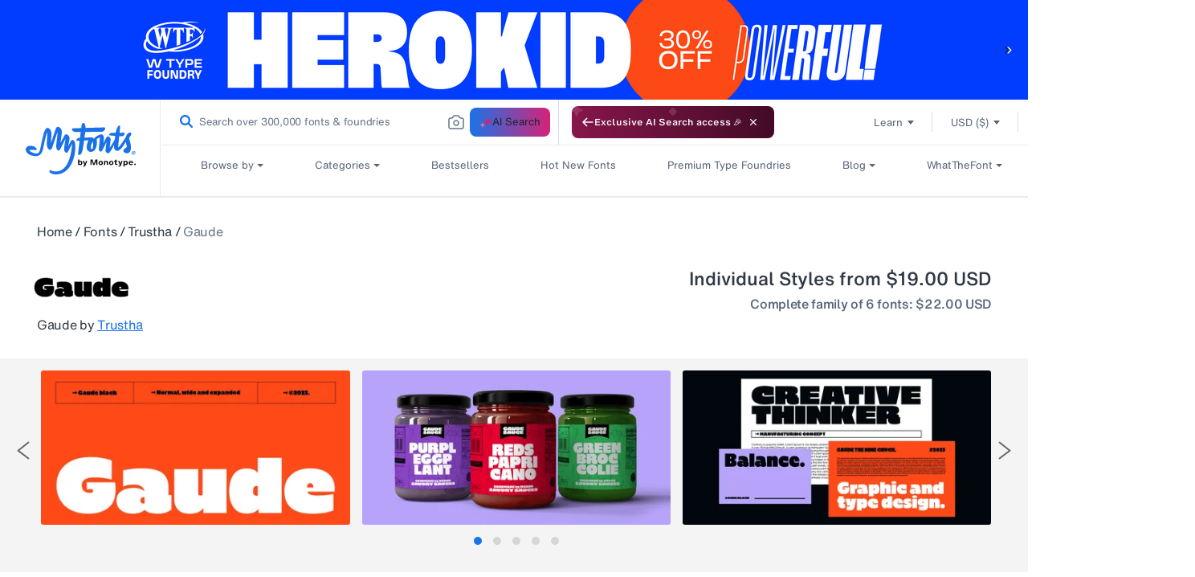

--- FILE ---
content_type: text/javascript
request_url: https://www.myfonts.com/cdn/shop/t/292/assets/newsletter.js?v=96894709017408255821767848514
body_size: 18882
content:
(()=>{"use strict";var t={79306:(t,r,e)=>{var n=e(94901),o=e(16823),i=TypeError;t.exports=function(t){if(n(t))return t;throw new i(o(t)+" is not a function")}},35548:(t,r,e)=>{var n=e(33517),o=e(16823),i=TypeError;t.exports=function(t){if(n(t))return t;throw new i(o(t)+" is not a constructor")}},73506:(t,r,e)=>{var n=e(13925),o=String,i=TypeError;t.exports=function(t){if(n(t))return t;throw new i("Can't set "+o(t)+" as a prototype")}},6469:(t,r,e)=>{var n=e(78227),o=e(2360),i=e(24913).f,a=n("unscopables"),u=Array.prototype;void 0===u[a]&&i(u,a,{configurable:!0,value:o(null)}),t.exports=function(t){u[a][t]=!0}},57829:(t,r,e)=>{var n=e(68183).charAt;t.exports=function(t,r,e){return r+(e?n(t,r).length:1)}},90679:(t,r,e)=>{var n=e(1625),o=TypeError;t.exports=function(t,r){if(n(r,t))return t;throw new o("Incorrect invocation")}},28551:(t,r,e)=>{var n=e(20034),o=String,i=TypeError;t.exports=function(t){if(n(t))return t;throw new i(o(t)+" is not an object")}},19617:(t,r,e)=>{var n=e(25397),o=e(35610),i=e(26198),a=function(t){return function(r,e,a){var u=n(r),c=i(u);if(0===c)return!t&&-1;var s,f=o(a,c);if(t&&e!=e){for(;c>f;)if((s=u[f++])!=s)return!0}else for(;c>f;f++)if((t||f in u)&&u[f]===e)return t||f||0;return!t&&-1}};t.exports={includes:a(!0),indexOf:a(!1)}},59213:(t,r,e)=>{var n=e(76080),o=e(79504),i=e(47055),a=e(48981),u=e(26198),c=e(1469),s=o([].push),f=function(t){var r=1===t,e=2===t,o=3===t,f=4===t,l=6===t,p=7===t,v=5===t||l;return function(y,d,h,g){for(var b,m,x=a(y),w=i(x),S=u(w),O=n(d,h),j=0,E=g||c,T=r?E(y,S):e||p?E(y,0):void 0;S>j;j++)if((v||j in w)&&(m=O(b=w[j],j,x),t))if(r)T[j]=m;else if(m)switch(t){case 3:return!0;case 5:return b;case 6:return j;case 2:s(T,b)}else switch(t){case 4:return!1;case 7:s(T,b)}return l?-1:o||f?f:T}};t.exports={forEach:f(0),map:f(1),filter:f(2),some:f(3),every:f(4),find:f(5),findIndex:f(6),filterReject:f(7)}},67680:(t,r,e)=>{var n=e(79504);t.exports=n([].slice)},87433:(t,r,e)=>{var n=e(34376),o=e(33517),i=e(20034),a=e(78227)("species"),u=Array;t.exports=function(t){var r;return n(t)&&(r=t.constructor,(o(r)&&(r===u||n(r.prototype))||i(r)&&null===(r=r[a]))&&(r=void 0)),void 0===r?u:r}},1469:(t,r,e)=>{var n=e(87433);t.exports=function(t,r){return new(n(t))(0===r?0:r)}},84428:(t,r,e)=>{var n=e(78227)("iterator"),o=!1;try{var i=0,a={next:function(){return{done:!!i++}},return:function(){o=!0}};a[n]=function(){return this},Array.from(a,(function(){throw 2}))}catch(t){}t.exports=function(t,r){try{if(!r&&!o)return!1}catch(t){return!1}var e=!1;try{var i={};i[n]=function(){return{next:function(){return{done:e=!0}}}},t(i)}catch(t){}return e}},22195:(t,r,e)=>{var n=e(79504),o=n({}.toString),i=n("".slice);t.exports=function(t){return i(o(t),8,-1)}},36955:(t,r,e)=>{var n=e(92140),o=e(94901),i=e(22195),a=e(78227)("toStringTag"),u=Object,c="Arguments"===i(function(){return arguments}());t.exports=n?i:function(t){var r,e,n;return void 0===t?"Undefined":null===t?"Null":"string"==typeof(e=function(t,r){try{return t[r]}catch(t){}}(r=u(t),a))?e:c?i(r):"Object"===(n=i(r))&&o(r.callee)?"Arguments":n}},77740:(t,r,e)=>{var n=e(39297),o=e(35031),i=e(77347),a=e(24913);t.exports=function(t,r,e){for(var u=o(r),c=a.f,s=i.f,f=0;f<u.length;f++){var l=u[f];n(t,l)||e&&n(e,l)||c(t,l,s(r,l))}}},12211:(t,r,e)=>{var n=e(79039);t.exports=!n((function(){function t(){}return t.prototype.constructor=null,Object.getPrototypeOf(new t)!==t.prototype}))},62529:t=>{t.exports=function(t,r){return{value:t,done:r}}},66699:(t,r,e)=>{var n=e(43724),o=e(24913),i=e(6980);t.exports=n?function(t,r,e){return o.f(t,r,i(1,e))}:function(t,r,e){return t[r]=e,t}},6980:t=>{t.exports=function(t,r){return{enumerable:!(1&t),configurable:!(2&t),writable:!(4&t),value:r}}},62106:(t,r,e)=>{var n=e(50283),o=e(24913);t.exports=function(t,r,e){return e.get&&n(e.get,r,{getter:!0}),e.set&&n(e.set,r,{setter:!0}),o.f(t,r,e)}},36840:(t,r,e)=>{var n=e(94901),o=e(24913),i=e(50283),a=e(39433);t.exports=function(t,r,e,u){u||(u={});var c=u.enumerable,s=void 0!==u.name?u.name:r;if(n(e)&&i(e,s,u),u.global)c?t[r]=e:a(r,e);else{try{u.unsafe?t[r]&&(c=!0):delete t[r]}catch(t){}c?t[r]=e:o.f(t,r,{value:e,enumerable:!1,configurable:!u.nonConfigurable,writable:!u.nonWritable})}return t}},39433:(t,r,e)=>{var n=e(44576),o=Object.defineProperty;t.exports=function(t,r){try{o(n,t,{value:r,configurable:!0,writable:!0})}catch(e){n[t]=r}return r}},43724:(t,r,e)=>{var n=e(79039);t.exports=!n((function(){return 7!==Object.defineProperty({},1,{get:function(){return 7}})[1]}))},4055:(t,r,e)=>{var n=e(44576),o=e(20034),i=n.document,a=o(i)&&o(i.createElement);t.exports=function(t){return a?i.createElement(t):{}}},67400:t=>{t.exports={CSSRuleList:0,CSSStyleDeclaration:0,CSSValueList:0,ClientRectList:0,DOMRectList:0,DOMStringList:0,DOMTokenList:1,DataTransferItemList:0,FileList:0,HTMLAllCollection:0,HTMLCollection:0,HTMLFormElement:0,HTMLSelectElement:0,MediaList:0,MimeTypeArray:0,NamedNodeMap:0,NodeList:1,PaintRequestList:0,Plugin:0,PluginArray:0,SVGLengthList:0,SVGNumberList:0,SVGPathSegList:0,SVGPointList:0,SVGStringList:0,SVGTransformList:0,SourceBufferList:0,StyleSheetList:0,TextTrackCueList:0,TextTrackList:0,TouchList:0}},79296:(t,r,e)=>{var n=e(4055)("span").classList,o=n&&n.constructor&&n.constructor.prototype;t.exports=o===Object.prototype?void 0:o},88727:t=>{t.exports=["constructor","hasOwnProperty","isPrototypeOf","propertyIsEnumerable","toLocaleString","toString","valueOf"]},44265:(t,r,e)=>{var n=e(82839);t.exports=/ipad|iphone|ipod/i.test(n)&&"undefined"!=typeof Pebble},89544:(t,r,e)=>{var n=e(82839);t.exports=/(?:ipad|iphone|ipod).*applewebkit/i.test(n)},16193:(t,r,e)=>{var n=e(84215);t.exports="NODE"===n},7860:(t,r,e)=>{var n=e(82839);t.exports=/web0s(?!.*chrome)/i.test(n)},82839:(t,r,e)=>{var n=e(44576).navigator,o=n&&n.userAgent;t.exports=o?String(o):""},39519:(t,r,e)=>{var n,o,i=e(44576),a=e(82839),u=i.process,c=i.Deno,s=u&&u.versions||c&&c.version,f=s&&s.v8;f&&(o=(n=f.split("."))[0]>0&&n[0]<4?1:+(n[0]+n[1])),!o&&a&&(!(n=a.match(/Edge\/(\d+)/))||n[1]>=74)&&(n=a.match(/Chrome\/(\d+)/))&&(o=+n[1]),t.exports=o},84215:(t,r,e)=>{var n=e(44576),o=e(82839),i=e(22195),a=function(t){return o.slice(0,t.length)===t};t.exports=a("Bun/")?"BUN":a("Cloudflare-Workers")?"CLOUDFLARE":a("Deno/")?"DENO":a("Node.js/")?"NODE":n.Bun&&"string"==typeof Bun.version?"BUN":n.Deno&&"object"==typeof Deno.version?"DENO":"process"===i(n.process)?"NODE":n.window&&n.document?"BROWSER":"REST"},46518:(t,r,e)=>{var n=e(44576),o=e(77347).f,i=e(66699),a=e(36840),u=e(39433),c=e(77740),s=e(92796);t.exports=function(t,r){var e,f,l,p,v,y=t.target,d=t.global,h=t.stat;if(e=d?n:h?n[y]||u(y,{}):n[y]&&n[y].prototype)for(f in r){if(p=r[f],l=t.dontCallGetSet?(v=o(e,f))&&v.value:e[f],!s(d?f:y+(h?".":"#")+f,t.forced)&&void 0!==l){if(typeof p==typeof l)continue;c(p,l)}(t.sham||l&&l.sham)&&i(p,"sham",!0),a(e,f,p,t)}}},79039:t=>{t.exports=function(t){try{return!!t()}catch(t){return!0}}},89228:(t,r,e)=>{e(27495);var n=e(69565),o=e(36840),i=e(57323),a=e(79039),u=e(78227),c=e(66699),s=u("species"),f=RegExp.prototype;t.exports=function(t,r,e,l){var p=u(t),v=!a((function(){var r={};return r[p]=function(){return 7},7!==""[t](r)})),y=v&&!a((function(){var r=!1,e=/a/;return"split"===t&&((e={}).constructor={},e.constructor[s]=function(){return e},e.flags="",e[p]=/./[p]),e.exec=function(){return r=!0,null},e[p](""),!r}));if(!v||!y||e){var d=/./[p],h=r(p,""[t],(function(t,r,e,o,a){var u=r.exec;return u===i||u===f.exec?v&&!a?{done:!0,value:n(d,r,e,o)}:{done:!0,value:n(t,e,r,o)}:{done:!1}}));o(String.prototype,t,h[0]),o(f,p,h[1])}l&&c(f[p],"sham",!0)}},18745:(t,r,e)=>{var n=e(40616),o=Function.prototype,i=o.apply,a=o.call;t.exports="object"==typeof Reflect&&Reflect.apply||(n?a.bind(i):function(){return a.apply(i,arguments)})},76080:(t,r,e)=>{var n=e(27476),o=e(79306),i=e(40616),a=n(n.bind);t.exports=function(t,r){return o(t),void 0===r?t:i?a(t,r):function(){return t.apply(r,arguments)}}},40616:(t,r,e)=>{var n=e(79039);t.exports=!n((function(){var t=function(){}.bind();return"function"!=typeof t||t.hasOwnProperty("prototype")}))},30566:(t,r,e)=>{var n=e(79504),o=e(79306),i=e(20034),a=e(39297),u=e(67680),c=e(40616),s=Function,f=n([].concat),l=n([].join),p={};t.exports=c?s.bind:function(t){var r=o(this),e=r.prototype,n=u(arguments,1),c=function(){var e=f(n,u(arguments));return this instanceof c?function(t,r,e){if(!a(p,r)){for(var n=[],o=0;o<r;o++)n[o]="a["+o+"]";p[r]=s("C,a","return new C("+l(n,",")+")")}return p[r](t,e)}(r,e.length,e):r.apply(t,e)};return i(e)&&(c.prototype=e),c}},69565:(t,r,e)=>{var n=e(40616),o=Function.prototype.call;t.exports=n?o.bind(o):function(){return o.apply(o,arguments)}},10350:(t,r,e)=>{var n=e(43724),o=e(39297),i=Function.prototype,a=n&&Object.getOwnPropertyDescriptor,u=o(i,"name"),c=u&&"something"===function(){}.name,s=u&&(!n||n&&a(i,"name").configurable);t.exports={EXISTS:u,PROPER:c,CONFIGURABLE:s}},46706:(t,r,e)=>{var n=e(79504),o=e(79306);t.exports=function(t,r,e){try{return n(o(Object.getOwnPropertyDescriptor(t,r)[e]))}catch(t){}}},27476:(t,r,e)=>{var n=e(22195),o=e(79504);t.exports=function(t){if("Function"===n(t))return o(t)}},79504:(t,r,e)=>{var n=e(40616),o=Function.prototype,i=o.call,a=n&&o.bind.bind(i,i);t.exports=n?a:function(t){return function(){return i.apply(t,arguments)}}},97751:(t,r,e)=>{var n=e(44576),o=e(94901);t.exports=function(t,r){return arguments.length<2?(e=n[t],o(e)?e:void 0):n[t]&&n[t][r];var e}},50851:(t,r,e)=>{var n=e(36955),o=e(55966),i=e(64117),a=e(26269),u=e(78227)("iterator");t.exports=function(t){if(!i(t))return o(t,u)||o(t,"@@iterator")||a[n(t)]}},70081:(t,r,e)=>{var n=e(69565),o=e(79306),i=e(28551),a=e(16823),u=e(50851),c=TypeError;t.exports=function(t,r){var e=arguments.length<2?u(t):r;if(o(e))return i(n(e,t));throw new c(a(t)+" is not iterable")}},66933:(t,r,e)=>{var n=e(79504),o=e(34376),i=e(94901),a=e(22195),u=e(655),c=n([].push);t.exports=function(t){if(i(t))return t;if(o(t)){for(var r=t.length,e=[],n=0;n<r;n++){var s=t[n];"string"==typeof s?c(e,s):"number"!=typeof s&&"Number"!==a(s)&&"String"!==a(s)||c(e,u(s))}var f=e.length,l=!0;return function(t,r){if(l)return l=!1,r;if(o(this))return r;for(var n=0;n<f;n++)if(e[n]===t)return r}}}},55966:(t,r,e)=>{var n=e(79306),o=e(64117);t.exports=function(t,r){var e=t[r];return o(e)?void 0:n(e)}},44576:function(t,r,e){var n=function(t){return t&&t.Math===Math&&t};t.exports=n("object"==typeof globalThis&&globalThis)||n("object"==typeof window&&window)||n("object"==typeof self&&self)||n("object"==typeof e.g&&e.g)||n("object"==typeof this&&this)||function(){return this}()||Function("return this")()},39297:(t,r,e)=>{var n=e(79504),o=e(48981),i=n({}.hasOwnProperty);t.exports=Object.hasOwn||function(t,r){return i(o(t),r)}},30421:t=>{t.exports={}},90757:t=>{t.exports=function(t,r){}},20397:(t,r,e)=>{var n=e(97751);t.exports=n("document","documentElement")},35917:(t,r,e)=>{var n=e(43724),o=e(79039),i=e(4055);t.exports=!n&&!o((function(){return 7!==Object.defineProperty(i("div"),"a",{get:function(){return 7}}).a}))},47055:(t,r,e)=>{var n=e(79504),o=e(79039),i=e(22195),a=Object,u=n("".split);t.exports=o((function(){return!a("z").propertyIsEnumerable(0)}))?function(t){return"String"===i(t)?u(t,""):a(t)}:a},33706:(t,r,e)=>{var n=e(79504),o=e(94901),i=e(77629),a=n(Function.toString);o(i.inspectSource)||(i.inspectSource=function(t){return a(t)}),t.exports=i.inspectSource},91181:(t,r,e)=>{var n,o,i,a=e(58622),u=e(44576),c=e(20034),s=e(66699),f=e(39297),l=e(77629),p=e(66119),v=e(30421),y="Object already initialized",d=u.TypeError,h=u.WeakMap;if(a||l.state){var g=l.state||(l.state=new h);g.get=g.get,g.has=g.has,g.set=g.set,n=function(t,r){if(g.has(t))throw new d(y);return r.facade=t,g.set(t,r),r},o=function(t){return g.get(t)||{}},i=function(t){return g.has(t)}}else{var b=p("state");v[b]=!0,n=function(t,r){if(f(t,b))throw new d(y);return r.facade=t,s(t,b,r),r},o=function(t){return f(t,b)?t[b]:{}},i=function(t){return f(t,b)}}t.exports={set:n,get:o,has:i,enforce:function(t){return i(t)?o(t):n(t,{})},getterFor:function(t){return function(r){var e;if(!c(r)||(e=o(r)).type!==t)throw new d("Incompatible receiver, "+t+" required");return e}}}},44209:(t,r,e)=>{var n=e(78227),o=e(26269),i=n("iterator"),a=Array.prototype;t.exports=function(t){return void 0!==t&&(o.Array===t||a[i]===t)}},34376:(t,r,e)=>{var n=e(22195);t.exports=Array.isArray||function(t){return"Array"===n(t)}},94901:t=>{var r="object"==typeof document&&document.all;t.exports=void 0===r&&void 0!==r?function(t){return"function"==typeof t||t===r}:function(t){return"function"==typeof t}},33517:(t,r,e)=>{var n=e(79504),o=e(79039),i=e(94901),a=e(36955),u=e(97751),c=e(33706),s=function(){},f=u("Reflect","construct"),l=/^\s*(?:class|function)\b/,p=n(l.exec),v=!l.test(s),y=function(t){if(!i(t))return!1;try{return f(s,[],t),!0}catch(t){return!1}},d=function(t){if(!i(t))return!1;switch(a(t)){case"AsyncFunction":case"GeneratorFunction":case"AsyncGeneratorFunction":return!1}try{return v||!!p(l,c(t))}catch(t){return!0}};d.sham=!0,t.exports=!f||o((function(){var t;return y(y.call)||!y(Object)||!y((function(){t=!0}))||t}))?d:y},92796:(t,r,e)=>{var n=e(79039),o=e(94901),i=/#|\.prototype\./,a=function(t,r){var e=c[u(t)];return e===f||e!==s&&(o(r)?n(r):!!r)},u=a.normalize=function(t){return String(t).replace(i,".").toLowerCase()},c=a.data={},s=a.NATIVE="N",f=a.POLYFILL="P";t.exports=a},64117:t=>{t.exports=function(t){return null==t}},20034:(t,r,e)=>{var n=e(94901);t.exports=function(t){return"object"==typeof t?null!==t:n(t)}},13925:(t,r,e)=>{var n=e(20034);t.exports=function(t){return n(t)||null===t}},96395:t=>{t.exports=!1},10757:(t,r,e)=>{var n=e(97751),o=e(94901),i=e(1625),a=e(7040),u=Object;t.exports=a?function(t){return"symbol"==typeof t}:function(t){var r=n("Symbol");return o(r)&&i(r.prototype,u(t))}},72652:(t,r,e)=>{var n=e(76080),o=e(69565),i=e(28551),a=e(16823),u=e(44209),c=e(26198),s=e(1625),f=e(70081),l=e(50851),p=e(9539),v=TypeError,y=function(t,r){this.stopped=t,this.result=r},d=y.prototype;t.exports=function(t,r,e){var h,g,b,m,x,w,S,O=e&&e.that,j=!(!e||!e.AS_ENTRIES),E=!(!e||!e.IS_RECORD),T=!(!e||!e.IS_ITERATOR),P=!(!e||!e.INTERRUPTED),R=n(r,O),I=function(t){return h&&p(h,"normal",t),new y(!0,t)},C=function(t){return j?(i(t),P?R(t[0],t[1],I):R(t[0],t[1])):P?R(t,I):R(t)};if(E)h=t.iterator;else if(T)h=t;else{if(!(g=l(t)))throw new v(a(t)+" is not iterable");if(u(g)){for(b=0,m=c(t);m>b;b++)if((x=C(t[b]))&&s(d,x))return x;return new y(!1)}h=f(t,g)}for(w=E?t.next:h.next;!(S=o(w,h)).done;){try{x=C(S.value)}catch(t){p(h,"throw",t)}if("object"==typeof x&&x&&s(d,x))return x}return new y(!1)}},9539:(t,r,e)=>{var n=e(69565),o=e(28551),i=e(55966);t.exports=function(t,r,e){var a,u;o(t);try{if(!(a=i(t,"return"))){if("throw"===r)throw e;return e}a=n(a,t)}catch(t){u=!0,a=t}if("throw"===r)throw e;if(u)throw a;return o(a),e}},33994:(t,r,e)=>{var n=e(57657).IteratorPrototype,o=e(2360),i=e(6980),a=e(10687),u=e(26269),c=function(){return this};t.exports=function(t,r,e,s){var f=r+" Iterator";return t.prototype=o(n,{next:i(+!s,e)}),a(t,f,!1,!0),u[f]=c,t}},51088:(t,r,e)=>{var n=e(46518),o=e(69565),i=e(96395),a=e(10350),u=e(94901),c=e(33994),s=e(42787),f=e(52967),l=e(10687),p=e(66699),v=e(36840),y=e(78227),d=e(26269),h=e(57657),g=a.PROPER,b=a.CONFIGURABLE,m=h.IteratorPrototype,x=h.BUGGY_SAFARI_ITERATORS,w=y("iterator"),S="keys",O="values",j="entries",E=function(){return this};t.exports=function(t,r,e,a,y,h,T){c(e,r,a);var P,R,I,C=function(t){if(t===y&&F)return F;if(!x&&t&&t in k)return k[t];switch(t){case S:case O:case j:return function(){return new e(this,t)}}return function(){return new e(this)}},A=r+" Iterator",N=!1,k=t.prototype,_=k[w]||k["@@iterator"]||y&&k[y],F=!x&&_||C(y),L="Array"===r&&k.entries||_;if(L&&(P=s(L.call(new t)))!==Object.prototype&&P.next&&(i||s(P)===m||(f?f(P,m):u(P[w])||v(P,w,E)),l(P,A,!0,!0),i&&(d[A]=E)),g&&y===O&&_&&_.name!==O&&(!i&&b?p(k,"name",O):(N=!0,F=function(){return o(_,this)})),y)if(R={values:C(O),keys:h?F:C(S),entries:C(j)},T)for(I in R)(x||N||!(I in k))&&v(k,I,R[I]);else n({target:r,proto:!0,forced:x||N},R);return i&&!T||k[w]===F||v(k,w,F,{name:y}),d[r]=F,R}},57657:(t,r,e)=>{var n,o,i,a=e(79039),u=e(94901),c=e(20034),s=e(2360),f=e(42787),l=e(36840),p=e(78227),v=e(96395),y=p("iterator"),d=!1;[].keys&&("next"in(i=[].keys())?(o=f(f(i)))!==Object.prototype&&(n=o):d=!0),!c(n)||a((function(){var t={};return n[y].call(t)!==t}))?n={}:v&&(n=s(n)),u(n[y])||l(n,y,(function(){return this})),t.exports={IteratorPrototype:n,BUGGY_SAFARI_ITERATORS:d}},26269:t=>{t.exports={}},26198:(t,r,e)=>{var n=e(18014);t.exports=function(t){return n(t.length)}},50283:(t,r,e)=>{var n=e(79504),o=e(79039),i=e(94901),a=e(39297),u=e(43724),c=e(10350).CONFIGURABLE,s=e(33706),f=e(91181),l=f.enforce,p=f.get,v=String,y=Object.defineProperty,d=n("".slice),h=n("".replace),g=n([].join),b=u&&!o((function(){return 8!==y((function(){}),"length",{value:8}).length})),m=String(String).split("String"),x=t.exports=function(t,r,e){"Symbol("===d(v(r),0,7)&&(r="["+h(v(r),/^Symbol\(([^)]*)\).*$/,"$1")+"]"),e&&e.getter&&(r="get "+r),e&&e.setter&&(r="set "+r),(!a(t,"name")||c&&t.name!==r)&&(u?y(t,"name",{value:r,configurable:!0}):t.name=r),b&&e&&a(e,"arity")&&t.length!==e.arity&&y(t,"length",{value:e.arity});try{e&&a(e,"constructor")&&e.constructor?u&&y(t,"prototype",{writable:!1}):t.prototype&&(t.prototype=void 0)}catch(t){}var n=l(t);return a(n,"source")||(n.source=g(m,"string"==typeof r?r:"")),t};Function.prototype.toString=x((function(){return i(this)&&p(this).source||s(this)}),"toString")},80741:t=>{var r=Math.ceil,e=Math.floor;t.exports=Math.trunc||function(t){var n=+t;return(n>0?e:r)(n)}},91955:(t,r,e)=>{var n,o,i,a,u,c=e(44576),s=e(93389),f=e(76080),l=e(59225).set,p=e(18265),v=e(89544),y=e(44265),d=e(7860),h=e(16193),g=c.MutationObserver||c.WebKitMutationObserver,b=c.document,m=c.process,x=c.Promise,w=s("queueMicrotask");if(!w){var S=new p,O=function(){var t,r;for(h&&(t=m.domain)&&t.exit();r=S.get();)try{r()}catch(t){throw S.head&&n(),t}t&&t.enter()};v||h||d||!g||!b?!y&&x&&x.resolve?((a=x.resolve(void 0)).constructor=x,u=f(a.then,a),n=function(){u(O)}):h?n=function(){m.nextTick(O)}:(l=f(l,c),n=function(){l(O)}):(o=!0,i=b.createTextNode(""),new g(O).observe(i,{characterData:!0}),n=function(){i.data=o=!o}),w=function(t){S.head||n(),S.add(t)}}t.exports=w},36043:(t,r,e)=>{var n=e(79306),o=TypeError,i=function(t){var r,e;this.promise=new t((function(t,n){if(void 0!==r||void 0!==e)throw new o("Bad Promise constructor");r=t,e=n})),this.resolve=n(r),this.reject=n(e)};t.exports.f=function(t){return new i(t)}},2360:(t,r,e)=>{var n,o=e(28551),i=e(96801),a=e(88727),u=e(30421),c=e(20397),s=e(4055),f=e(66119),l="prototype",p="script",v=f("IE_PROTO"),y=function(){},d=function(t){return"<"+p+">"+t+"</"+p+">"},h=function(t){t.write(d("")),t.close();var r=t.parentWindow.Object;return t=null,r},g=function(){try{n=new ActiveXObject("htmlfile")}catch(t){}var t,r,e;g="undefined"!=typeof document?document.domain&&n?h(n):(r=s("iframe"),e="java"+p+":",r.style.display="none",c.appendChild(r),r.src=String(e),(t=r.contentWindow.document).open(),t.write(d("document.F=Object")),t.close(),t.F):h(n);for(var o=a.length;o--;)delete g[l][a[o]];return g()};u[v]=!0,t.exports=Object.create||function(t,r){var e;return null!==t?(y[l]=o(t),e=new y,y[l]=null,e[v]=t):e=g(),void 0===r?e:i.f(e,r)}},96801:(t,r,e)=>{var n=e(43724),o=e(48686),i=e(24913),a=e(28551),u=e(25397),c=e(71072);r.f=n&&!o?Object.defineProperties:function(t,r){a(t);for(var e,n=u(r),o=c(r),s=o.length,f=0;s>f;)i.f(t,e=o[f++],n[e]);return t}},24913:(t,r,e)=>{var n=e(43724),o=e(35917),i=e(48686),a=e(28551),u=e(56969),c=TypeError,s=Object.defineProperty,f=Object.getOwnPropertyDescriptor,l="enumerable",p="configurable",v="writable";r.f=n?i?function(t,r,e){if(a(t),r=u(r),a(e),"function"==typeof t&&"prototype"===r&&"value"in e&&v in e&&!e[v]){var n=f(t,r);n&&n[v]&&(t[r]=e.value,e={configurable:p in e?e[p]:n[p],enumerable:l in e?e[l]:n[l],writable:!1})}return s(t,r,e)}:s:function(t,r,e){if(a(t),r=u(r),a(e),o)try{return s(t,r,e)}catch(t){}if("get"in e||"set"in e)throw new c("Accessors not supported");return"value"in e&&(t[r]=e.value),t}},77347:(t,r,e)=>{var n=e(43724),o=e(69565),i=e(48773),a=e(6980),u=e(25397),c=e(56969),s=e(39297),f=e(35917),l=Object.getOwnPropertyDescriptor;r.f=n?l:function(t,r){if(t=u(t),r=c(r),f)try{return l(t,r)}catch(t){}if(s(t,r))return a(!o(i.f,t,r),t[r])}},10298:(t,r,e)=>{var n=e(22195),o=e(25397),i=e(38480).f,a=e(67680),u="object"==typeof window&&window&&Object.getOwnPropertyNames?Object.getOwnPropertyNames(window):[];t.exports.f=function(t){return u&&"Window"===n(t)?function(t){try{return i(t)}catch(t){return a(u)}}(t):i(o(t))}},38480:(t,r,e)=>{var n=e(61828),o=e(88727).concat("length","prototype");r.f=Object.getOwnPropertyNames||function(t){return n(t,o)}},33717:(t,r)=>{r.f=Object.getOwnPropertySymbols},42787:(t,r,e)=>{var n=e(39297),o=e(94901),i=e(48981),a=e(66119),u=e(12211),c=a("IE_PROTO"),s=Object,f=s.prototype;t.exports=u?s.getPrototypeOf:function(t){var r=i(t);if(n(r,c))return r[c];var e=r.constructor;return o(e)&&r instanceof e?e.prototype:r instanceof s?f:null}},1625:(t,r,e)=>{var n=e(79504);t.exports=n({}.isPrototypeOf)},61828:(t,r,e)=>{var n=e(79504),o=e(39297),i=e(25397),a=e(19617).indexOf,u=e(30421),c=n([].push);t.exports=function(t,r){var e,n=i(t),s=0,f=[];for(e in n)!o(u,e)&&o(n,e)&&c(f,e);for(;r.length>s;)o(n,e=r[s++])&&(~a(f,e)||c(f,e));return f}},71072:(t,r,e)=>{var n=e(61828),o=e(88727);t.exports=Object.keys||function(t){return n(t,o)}},48773:(t,r)=>{var e={}.propertyIsEnumerable,n=Object.getOwnPropertyDescriptor,o=n&&!e.call({1:2},1);r.f=o?function(t){var r=n(this,t);return!!r&&r.enumerable}:e},52967:(t,r,e)=>{var n=e(46706),o=e(20034),i=e(67750),a=e(73506);t.exports=Object.setPrototypeOf||("__proto__"in{}?function(){var t,r=!1,e={};try{(t=n(Object.prototype,"__proto__","set"))(e,[]),r=e instanceof Array}catch(t){}return function(e,n){return i(e),a(n),o(e)?(r?t(e,n):e.__proto__=n,e):e}}():void 0)},53179:(t,r,e)=>{var n=e(92140),o=e(36955);t.exports=n?{}.toString:function(){return"[object "+o(this)+"]"}},84270:(t,r,e)=>{var n=e(69565),o=e(94901),i=e(20034),a=TypeError;t.exports=function(t,r){var e,u;if("string"===r&&o(e=t.toString)&&!i(u=n(e,t)))return u;if(o(e=t.valueOf)&&!i(u=n(e,t)))return u;if("string"!==r&&o(e=t.toString)&&!i(u=n(e,t)))return u;throw new a("Can't convert object to primitive value")}},35031:(t,r,e)=>{var n=e(97751),o=e(79504),i=e(38480),a=e(33717),u=e(28551),c=o([].concat);t.exports=n("Reflect","ownKeys")||function(t){var r=i.f(u(t)),e=a.f;return e?c(r,e(t)):r}},19167:(t,r,e)=>{var n=e(44576);t.exports=n},1103:t=>{t.exports=function(t){try{return{error:!1,value:t()}}catch(t){return{error:!0,value:t}}}},10916:(t,r,e)=>{var n=e(44576),o=e(80550),i=e(94901),a=e(92796),u=e(33706),c=e(78227),s=e(84215),f=e(96395),l=e(39519),p=o&&o.prototype,v=c("species"),y=!1,d=i(n.PromiseRejectionEvent),h=a("Promise",(function(){var t=u(o),r=t!==String(o);if(!r&&66===l)return!0;if(f&&(!p.catch||!p.finally))return!0;if(!l||l<51||!/native code/.test(t)){var e=new o((function(t){t(1)})),n=function(t){t((function(){}),(function(){}))};if((e.constructor={})[v]=n,!(y=e.then((function(){}))instanceof n))return!0}return!(r||"BROWSER"!==s&&"DENO"!==s||d)}));t.exports={CONSTRUCTOR:h,REJECTION_EVENT:d,SUBCLASSING:y}},80550:(t,r,e)=>{var n=e(44576);t.exports=n.Promise},93438:(t,r,e)=>{var n=e(28551),o=e(20034),i=e(36043);t.exports=function(t,r){if(n(t),o(r)&&r.constructor===t)return r;var e=i.f(t);return(0,e.resolve)(r),e.promise}},90537:(t,r,e)=>{var n=e(80550),o=e(84428),i=e(10916).CONSTRUCTOR;t.exports=i||!o((function(t){n.all(t).then(void 0,(function(){}))}))},18265:t=>{var r=function(){this.head=null,this.tail=null};r.prototype={add:function(t){var r={item:t,next:null},e=this.tail;e?e.next=r:this.head=r,this.tail=r},get:function(){var t=this.head;if(t)return null===(this.head=t.next)&&(this.tail=null),t.item}},t.exports=r},56682:(t,r,e)=>{var n=e(69565),o=e(28551),i=e(94901),a=e(22195),u=e(57323),c=TypeError;t.exports=function(t,r){var e=t.exec;if(i(e)){var s=n(e,t,r);return null!==s&&o(s),s}if("RegExp"===a(t))return n(u,t,r);throw new c("RegExp#exec called on incompatible receiver")}},57323:(t,r,e)=>{var n,o,i=e(69565),a=e(79504),u=e(655),c=e(67979),s=e(58429),f=e(25745),l=e(2360),p=e(91181).get,v=e(83635),y=e(18814),d=f("native-string-replace",String.prototype.replace),h=RegExp.prototype.exec,g=h,b=a("".charAt),m=a("".indexOf),x=a("".replace),w=a("".slice),S=(o=/b*/g,i(h,n=/a/,"a"),i(h,o,"a"),0!==n.lastIndex||0!==o.lastIndex),O=s.BROKEN_CARET,j=void 0!==/()??/.exec("")[1];(S||j||O||v||y)&&(g=function(t){var r,e,n,o,a,s,f,v=this,y=p(v),E=u(t),T=y.raw;if(T)return T.lastIndex=v.lastIndex,r=i(g,T,E),v.lastIndex=T.lastIndex,r;var P=y.groups,R=O&&v.sticky,I=i(c,v),C=v.source,A=0,N=E;if(R&&(I=x(I,"y",""),-1===m(I,"g")&&(I+="g"),N=w(E,v.lastIndex),v.lastIndex>0&&(!v.multiline||v.multiline&&"\n"!==b(E,v.lastIndex-1))&&(C="(?: "+C+")",N=" "+N,A++),e=new RegExp("^(?:"+C+")",I)),j&&(e=new RegExp("^"+C+"$(?!\\s)",I)),S&&(n=v.lastIndex),o=i(h,R?e:v,N),R?o?(o.input=w(o.input,A),o[0]=w(o[0],A),o.index=v.lastIndex,v.lastIndex+=o[0].length):v.lastIndex=0:S&&o&&(v.lastIndex=v.global?o.index+o[0].length:n),j&&o&&o.length>1&&i(d,o[0],e,(function(){for(a=1;a<arguments.length-2;a++)void 0===arguments[a]&&(o[a]=void 0)})),o&&P)for(o.groups=s=l(null),a=0;a<P.length;a++)s[(f=P[a])[0]]=o[f[1]];return o}),t.exports=g},67979:(t,r,e)=>{var n=e(28551);t.exports=function(){var t=n(this),r="";return t.hasIndices&&(r+="d"),t.global&&(r+="g"),t.ignoreCase&&(r+="i"),t.multiline&&(r+="m"),t.dotAll&&(r+="s"),t.unicode&&(r+="u"),t.unicodeSets&&(r+="v"),t.sticky&&(r+="y"),r}},58429:(t,r,e)=>{var n=e(79039),o=e(44576).RegExp,i=n((function(){var t=o("a","y");return t.lastIndex=2,null!==t.exec("abcd")})),a=i||n((function(){return!o("a","y").sticky})),u=i||n((function(){var t=o("^r","gy");return t.lastIndex=2,null!==t.exec("str")}));t.exports={BROKEN_CARET:u,MISSED_STICKY:a,UNSUPPORTED_Y:i}},83635:(t,r,e)=>{var n=e(79039),o=e(44576).RegExp;t.exports=n((function(){var t=o(".","s");return!(t.dotAll&&t.test("\n")&&"s"===t.flags)}))},18814:(t,r,e)=>{var n=e(79039),o=e(44576).RegExp;t.exports=n((function(){var t=o("(?<a>b)","g");return"b"!==t.exec("b").groups.a||"bc"!=="b".replace(t,"$<a>c")}))},67750:(t,r,e)=>{var n=e(64117),o=TypeError;t.exports=function(t){if(n(t))throw new o("Can't call method on "+t);return t}},93389:(t,r,e)=>{var n=e(44576),o=e(43724),i=Object.getOwnPropertyDescriptor;t.exports=function(t){if(!o)return n[t];var r=i(n,t);return r&&r.value}},87633:(t,r,e)=>{var n=e(97751),o=e(62106),i=e(78227),a=e(43724),u=i("species");t.exports=function(t){var r=n(t);a&&r&&!r[u]&&o(r,u,{configurable:!0,get:function(){return this}})}},10687:(t,r,e)=>{var n=e(24913).f,o=e(39297),i=e(78227)("toStringTag");t.exports=function(t,r,e){t&&!e&&(t=t.prototype),t&&!o(t,i)&&n(t,i,{configurable:!0,value:r})}},66119:(t,r,e)=>{var n=e(25745),o=e(33392),i=n("keys");t.exports=function(t){return i[t]||(i[t]=o(t))}},77629:(t,r,e)=>{var n=e(96395),o=e(44576),i=e(39433),a="__core-js_shared__",u=t.exports=o[a]||i(a,{});(u.versions||(u.versions=[])).push({version:"3.40.0",mode:n?"pure":"global",copyright:"© 2014-2025 Denis Pushkarev (zloirock.ru)",license:"https://github.com/zloirock/core-js/blob/v3.40.0/LICENSE",source:"https://github.com/zloirock/core-js"})},25745:(t,r,e)=>{var n=e(77629);t.exports=function(t,r){return n[t]||(n[t]=r||{})}},2293:(t,r,e)=>{var n=e(28551),o=e(35548),i=e(64117),a=e(78227)("species");t.exports=function(t,r){var e,u=n(t).constructor;return void 0===u||i(e=n(u)[a])?r:o(e)}},68183:(t,r,e)=>{var n=e(79504),o=e(91291),i=e(655),a=e(67750),u=n("".charAt),c=n("".charCodeAt),s=n("".slice),f=function(t){return function(r,e){var n,f,l=i(a(r)),p=o(e),v=l.length;return p<0||p>=v?t?"":void 0:(n=c(l,p))<55296||n>56319||p+1===v||(f=c(l,p+1))<56320||f>57343?t?u(l,p):n:t?s(l,p,p+2):f-56320+(n-55296<<10)+65536}};t.exports={codeAt:f(!1),charAt:f(!0)}},60706:(t,r,e)=>{var n=e(10350).PROPER,o=e(79039),i=e(47452);t.exports=function(t){return o((function(){return!!i[t]()||"​᠎"!=="​᠎"[t]()||n&&i[t].name!==t}))}},43802:(t,r,e)=>{var n=e(79504),o=e(67750),i=e(655),a=e(47452),u=n("".replace),c=RegExp("^["+a+"]+"),s=RegExp("(^|[^"+a+"])["+a+"]+$"),f=function(t){return function(r){var e=i(o(r));return 1&t&&(e=u(e,c,"")),2&t&&(e=u(e,s,"$1")),e}};t.exports={start:f(1),end:f(2),trim:f(3)}},4495:(t,r,e)=>{var n=e(39519),o=e(79039),i=e(44576).String;t.exports=!!Object.getOwnPropertySymbols&&!o((function(){var t=Symbol("symbol detection");return!i(t)||!(Object(t)instanceof Symbol)||!Symbol.sham&&n&&n<41}))},58242:(t,r,e)=>{var n=e(69565),o=e(97751),i=e(78227),a=e(36840);t.exports=function(){var t=o("Symbol"),r=t&&t.prototype,e=r&&r.valueOf,u=i("toPrimitive");r&&!r[u]&&a(r,u,(function(t){return n(e,this)}),{arity:1})}},91296:(t,r,e)=>{var n=e(4495);t.exports=n&&!!Symbol.for&&!!Symbol.keyFor},59225:(t,r,e)=>{var n,o,i,a,u=e(44576),c=e(18745),s=e(76080),f=e(94901),l=e(39297),p=e(79039),v=e(20397),y=e(67680),d=e(4055),h=e(22812),g=e(89544),b=e(16193),m=u.setImmediate,x=u.clearImmediate,w=u.process,S=u.Dispatch,O=u.Function,j=u.MessageChannel,E=u.String,T=0,P={},R="onreadystatechange";p((function(){n=u.location}));var I=function(t){if(l(P,t)){var r=P[t];delete P[t],r()}},C=function(t){return function(){I(t)}},A=function(t){I(t.data)},N=function(t){u.postMessage(E(t),n.protocol+"//"+n.host)};m&&x||(m=function(t){h(arguments.length,1);var r=f(t)?t:O(t),e=y(arguments,1);return P[++T]=function(){c(r,void 0,e)},o(T),T},x=function(t){delete P[t]},b?o=function(t){w.nextTick(C(t))}:S&&S.now?o=function(t){S.now(C(t))}:j&&!g?(a=(i=new j).port2,i.port1.onmessage=A,o=s(a.postMessage,a)):u.addEventListener&&f(u.postMessage)&&!u.importScripts&&n&&"file:"!==n.protocol&&!p(N)?(o=N,u.addEventListener("message",A,!1)):o=R in d("script")?function(t){v.appendChild(d("script"))[R]=function(){v.removeChild(this),I(t)}}:function(t){setTimeout(C(t),0)}),t.exports={set:m,clear:x}},35610:(t,r,e)=>{var n=e(91291),o=Math.max,i=Math.min;t.exports=function(t,r){var e=n(t);return e<0?o(e+r,0):i(e,r)}},25397:(t,r,e)=>{var n=e(47055),o=e(67750);t.exports=function(t){return n(o(t))}},91291:(t,r,e)=>{var n=e(80741);t.exports=function(t){var r=+t;return r!=r||0===r?0:n(r)}},18014:(t,r,e)=>{var n=e(91291),o=Math.min;t.exports=function(t){var r=n(t);return r>0?o(r,9007199254740991):0}},48981:(t,r,e)=>{var n=e(67750),o=Object;t.exports=function(t){return o(n(t))}},72777:(t,r,e)=>{var n=e(69565),o=e(20034),i=e(10757),a=e(55966),u=e(84270),c=e(78227),s=TypeError,f=c("toPrimitive");t.exports=function(t,r){if(!o(t)||i(t))return t;var e,c=a(t,f);if(c){if(void 0===r&&(r="default"),e=n(c,t,r),!o(e)||i(e))return e;throw new s("Can't convert object to primitive value")}return void 0===r&&(r="number"),u(t,r)}},56969:(t,r,e)=>{var n=e(72777),o=e(10757);t.exports=function(t){var r=n(t,"string");return o(r)?r:r+""}},92140:(t,r,e)=>{var n={};n[e(78227)("toStringTag")]="z",t.exports="[object z]"===String(n)},655:(t,r,e)=>{var n=e(36955),o=String;t.exports=function(t){if("Symbol"===n(t))throw new TypeError("Cannot convert a Symbol value to a string");return o(t)}},16823:t=>{var r=String;t.exports=function(t){try{return r(t)}catch(t){return"Object"}}},33392:(t,r,e)=>{var n=e(79504),o=0,i=Math.random(),a=n(1..toString);t.exports=function(t){return"Symbol("+(void 0===t?"":t)+")_"+a(++o+i,36)}},7040:(t,r,e)=>{var n=e(4495);t.exports=n&&!Symbol.sham&&"symbol"==typeof Symbol.iterator},48686:(t,r,e)=>{var n=e(43724),o=e(79039);t.exports=n&&o((function(){return 42!==Object.defineProperty((function(){}),"prototype",{value:42,writable:!1}).prototype}))},22812:t=>{var r=TypeError;t.exports=function(t,e){if(t<e)throw new r("Not enough arguments");return t}},58622:(t,r,e)=>{var n=e(44576),o=e(94901),i=n.WeakMap;t.exports=o(i)&&/native code/.test(String(i))},70511:(t,r,e)=>{var n=e(19167),o=e(39297),i=e(1951),a=e(24913).f;t.exports=function(t){var r=n.Symbol||(n.Symbol={});o(r,t)||a(r,t,{value:i.f(t)})}},1951:(t,r,e)=>{var n=e(78227);r.f=n},78227:(t,r,e)=>{var n=e(44576),o=e(25745),i=e(39297),a=e(33392),u=e(4495),c=e(7040),s=n.Symbol,f=o("wks"),l=c?s.for||s:s&&s.withoutSetter||a;t.exports=function(t){return i(f,t)||(f[t]=u&&i(s,t)?s[t]:l("Symbol."+t)),f[t]}},47452:t=>{t.exports="\t\n\v\f\r                　\u2028\u2029\ufeff"},23792:(t,r,e)=>{var n=e(25397),o=e(6469),i=e(26269),a=e(91181),u=e(24913).f,c=e(51088),s=e(62529),f=e(96395),l=e(43724),p="Array Iterator",v=a.set,y=a.getterFor(p);t.exports=c(Array,"Array",(function(t,r){v(this,{type:p,target:n(t),index:0,kind:r})}),(function(){var t=y(this),r=t.target,e=t.index++;if(!r||e>=r.length)return t.target=null,s(void 0,!0);switch(t.kind){case"keys":return s(e,!1);case"values":return s(r[e],!1)}return s([e,r[e]],!1)}),"values");var d=i.Arguments=i.Array;if(o("keys"),o("values"),o("entries"),!f&&l&&"values"!==d.name)try{u(d,"name",{value:"values"})}catch(t){}},94490:(t,r,e)=>{var n=e(46518),o=e(79504),i=e(34376),a=o([].reverse),u=[1,2];n({target:"Array",proto:!0,forced:String(u)===String(u.reverse())},{reverse:function(){return i(this)&&(this.length=this.length),a(this)}})},94170:(t,r,e)=>{var n=e(46518),o=e(30566);n({target:"Function",proto:!0,forced:Function.bind!==o},{bind:o})},62010:(t,r,e)=>{var n=e(43724),o=e(10350).EXISTS,i=e(79504),a=e(62106),u=Function.prototype,c=i(u.toString),s=/function\b(?:\s|\/\*[\S\s]*?\*\/|\/\/[^\n\r]*[\n\r]+)*([^\s(/]*)/,f=i(s.exec);n&&!o&&a(u,"name",{configurable:!0,get:function(){try{return f(s,c(this))[1]}catch(t){return""}}})},33110:(t,r,e)=>{var n=e(46518),o=e(97751),i=e(18745),a=e(69565),u=e(79504),c=e(79039),s=e(94901),f=e(10757),l=e(67680),p=e(66933),v=e(4495),y=String,d=o("JSON","stringify"),h=u(/./.exec),g=u("".charAt),b=u("".charCodeAt),m=u("".replace),x=u(1..toString),w=/[\uD800-\uDFFF]/g,S=/^[\uD800-\uDBFF]$/,O=/^[\uDC00-\uDFFF]$/,j=!v||c((function(){var t=o("Symbol")("stringify detection");return"[null]"!==d([t])||"{}"!==d({a:t})||"{}"!==d(Object(t))})),E=c((function(){return'"\\udf06\\ud834"'!==d("\udf06\ud834")||'"\\udead"'!==d("\udead")})),T=function(t,r){var e=l(arguments),n=p(r);if(s(n)||void 0!==t&&!f(t))return e[1]=function(t,r){if(s(n)&&(r=a(n,this,y(t),r)),!f(r))return r},i(d,null,e)},P=function(t,r,e){var n=g(e,r-1),o=g(e,r+1);return h(S,t)&&!h(O,o)||h(O,t)&&!h(S,n)?"\\u"+x(b(t,0),16):t};d&&n({target:"JSON",stat:!0,arity:3,forced:j||E},{stringify:function(t,r,e){var n=l(arguments),o=i(j?T:d,null,n);return E&&"string"==typeof o?m(o,w,P):o}})},4731:(t,r,e)=>{var n=e(44576);e(10687)(n.JSON,"JSON",!0)},60479:(t,r,e)=>{e(10687)(Math,"Math",!0)},59904:(t,r,e)=>{e(46518)({target:"Object",stat:!0,sham:!e(43724)},{create:e(2360)})},84185:(t,r,e)=>{var n=e(46518),o=e(43724),i=e(24913).f;n({target:"Object",stat:!0,forced:Object.defineProperty!==i,sham:!o},{defineProperty:i})},49773:(t,r,e)=>{var n=e(46518),o=e(4495),i=e(79039),a=e(33717),u=e(48981);n({target:"Object",stat:!0,forced:!o||i((function(){a.f(1)}))},{getOwnPropertySymbols:function(t){var r=a.f;return r?r(u(t)):[]}})},40875:(t,r,e)=>{var n=e(46518),o=e(79039),i=e(48981),a=e(42787),u=e(12211);n({target:"Object",stat:!0,forced:o((function(){a(1)})),sham:!u},{getPrototypeOf:function(t){return a(i(t))}})},10287:(t,r,e)=>{e(46518)({target:"Object",stat:!0},{setPrototypeOf:e(52967)})},26099:(t,r,e)=>{var n=e(92140),o=e(36840),i=e(53179);n||o(Object.prototype,"toString",i,{unsafe:!0})},16499:(t,r,e)=>{var n=e(46518),o=e(69565),i=e(79306),a=e(36043),u=e(1103),c=e(72652);n({target:"Promise",stat:!0,forced:e(90537)},{all:function(t){var r=this,e=a.f(r),n=e.resolve,s=e.reject,f=u((function(){var e=i(r.resolve),a=[],u=0,f=1;c(t,(function(t){var i=u++,c=!1;f++,o(e,r,t).then((function(t){c||(c=!0,a[i]=t,--f||n(a))}),s)})),--f||n(a)}));return f.error&&s(f.value),e.promise}})},82003:(t,r,e)=>{var n=e(46518),o=e(96395),i=e(10916).CONSTRUCTOR,a=e(80550),u=e(97751),c=e(94901),s=e(36840),f=a&&a.prototype;if(n({target:"Promise",proto:!0,forced:i,real:!0},{catch:function(t){return this.then(void 0,t)}}),!o&&c(a)){var l=u("Promise").prototype.catch;f.catch!==l&&s(f,"catch",l,{unsafe:!0})}},10436:(t,r,e)=>{var n,o,i,a=e(46518),u=e(96395),c=e(16193),s=e(44576),f=e(69565),l=e(36840),p=e(52967),v=e(10687),y=e(87633),d=e(79306),h=e(94901),g=e(20034),b=e(90679),m=e(2293),x=e(59225).set,w=e(91955),S=e(90757),O=e(1103),j=e(18265),E=e(91181),T=e(80550),P=e(10916),R=e(36043),I="Promise",C=P.CONSTRUCTOR,A=P.REJECTION_EVENT,N=P.SUBCLASSING,k=E.getterFor(I),_=E.set,F=T&&T.prototype,L=T,D=F,M=s.TypeError,G=s.document,U=s.process,B=R.f,$=B,z=!!(G&&G.createEvent&&s.dispatchEvent),V="unhandledrejection",W=function(t){var r;return!(!g(t)||!h(r=t.then))&&r},q=function(t,r){var e,n,o,i=r.value,a=1===r.state,u=a?t.ok:t.fail,c=t.resolve,s=t.reject,l=t.domain;try{u?(a||(2===r.rejection&&X(r),r.rejection=1),!0===u?e=i:(l&&l.enter(),e=u(i),l&&(l.exit(),o=!0)),e===t.promise?s(new M("Promise-chain cycle")):(n=W(e))?f(n,e,c,s):c(e)):s(i)}catch(t){l&&!o&&l.exit(),s(t)}},J=function(t,r){t.notified||(t.notified=!0,w((function(){for(var e,n=t.reactions;e=n.get();)q(e,t);t.notified=!1,r&&!t.rejection&&H(t)})))},Y=function(t,r,e){var n,o;z?((n=G.createEvent("Event")).promise=r,n.reason=e,n.initEvent(t,!1,!0),s.dispatchEvent(n)):n={promise:r,reason:e},!A&&(o=s["on"+t])?o(n):t===V&&S("Unhandled promise rejection",e)},H=function(t){f(x,s,(function(){var r,e=t.facade,n=t.value;if(K(t)&&(r=O((function(){c?U.emit("unhandledRejection",n,e):Y(V,e,n)})),t.rejection=c||K(t)?2:1,r.error))throw r.value}))},K=function(t){return 1!==t.rejection&&!t.parent},X=function(t){f(x,s,(function(){var r=t.facade;c?U.emit("rejectionHandled",r):Y("rejectionhandled",r,t.value)}))},Z=function(t,r,e){return function(n){t(r,n,e)}},Q=function(t,r,e){t.done||(t.done=!0,e&&(t=e),t.value=r,t.state=2,J(t,!0))},tt=function(t,r,e){if(!t.done){t.done=!0,e&&(t=e);try{if(t.facade===r)throw new M("Promise can't be resolved itself");var n=W(r);n?w((function(){var e={done:!1};try{f(n,r,Z(tt,e,t),Z(Q,e,t))}catch(r){Q(e,r,t)}})):(t.value=r,t.state=1,J(t,!1))}catch(r){Q({done:!1},r,t)}}};if(C&&(L=function(t){b(this,D),d(t),f(n,this);var r=k(this);try{t(Z(tt,r),Z(Q,r))}catch(t){Q(r,t)}},D=L.prototype,(n=function(t){_(this,{type:I,done:!1,notified:!1,parent:!1,reactions:new j,rejection:!1,state:0,value:null})}).prototype=l(D,"then",(function(t,r){var e=k(this),n=B(m(this,L));return e.parent=!0,n.ok=!h(t)||t,n.fail=h(r)&&r,n.domain=c?U.domain:void 0,0===e.state?e.reactions.add(n):w((function(){q(n,e)})),n.promise})),o=function(){var t=new n,r=k(t);this.promise=t,this.resolve=Z(tt,r),this.reject=Z(Q,r)},R.f=B=function(t){return t===L||undefined===t?new o(t):$(t)},!u&&h(T)&&F!==Object.prototype)){i=F.then,N||l(F,"then",(function(t,r){var e=this;return new L((function(t,r){f(i,e,t,r)})).then(t,r)}),{unsafe:!0});try{delete F.constructor}catch(t){}p&&p(F,D)}a({global:!0,constructor:!0,wrap:!0,forced:C},{Promise:L}),v(L,I,!1,!0),y(I)},3362:(t,r,e)=>{e(10436),e(16499),e(82003),e(7743),e(51481),e(40280)},7743:(t,r,e)=>{var n=e(46518),o=e(69565),i=e(79306),a=e(36043),u=e(1103),c=e(72652);n({target:"Promise",stat:!0,forced:e(90537)},{race:function(t){var r=this,e=a.f(r),n=e.reject,s=u((function(){var a=i(r.resolve);c(t,(function(t){o(a,r,t).then(e.resolve,n)}))}));return s.error&&n(s.value),e.promise}})},51481:(t,r,e)=>{var n=e(46518),o=e(36043);n({target:"Promise",stat:!0,forced:e(10916).CONSTRUCTOR},{reject:function(t){var r=o.f(this);return(0,r.reject)(t),r.promise}})},40280:(t,r,e)=>{var n=e(46518),o=e(97751),i=e(96395),a=e(80550),u=e(10916).CONSTRUCTOR,c=e(93438),s=o("Promise"),f=i&&!u;n({target:"Promise",stat:!0,forced:i||u},{resolve:function(t){return c(f&&this===s?a:this,t)}})},27495:(t,r,e)=>{var n=e(46518),o=e(57323);n({target:"RegExp",proto:!0,forced:/./.exec!==o},{exec:o})},47764:(t,r,e)=>{var n=e(68183).charAt,o=e(655),i=e(91181),a=e(51088),u=e(62529),c="String Iterator",s=i.set,f=i.getterFor(c);a(String,"String",(function(t){s(this,{type:c,string:o(t),index:0})}),(function(){var t,r=f(this),e=r.string,o=r.index;return o>=e.length?u(void 0,!0):(t=n(e,o),r.index+=t.length,u(t,!1))}))},71761:(t,r,e)=>{var n=e(69565),o=e(89228),i=e(28551),a=e(64117),u=e(18014),c=e(655),s=e(67750),f=e(55966),l=e(57829),p=e(56682);o("match",(function(t,r,e){return[function(r){var e=s(this),o=a(r)?void 0:f(r,t);return o?n(o,r,e):new RegExp(r)[t](c(e))},function(t){var n=i(this),o=c(t),a=e(r,n,o);if(a.done)return a.value;if(!n.global)return p(n,o);var s=n.unicode;n.lastIndex=0;for(var f,v=[],y=0;null!==(f=p(n,o));){var d=c(f[0]);v[y]=d,""===d&&(n.lastIndex=l(o,u(n.lastIndex),s)),y++}return 0===y?null:v}]}))},42762:(t,r,e)=>{var n=e(46518),o=e(43802).trim;n({target:"String",proto:!0,forced:e(60706)("trim")},{trim:function(){return o(this)}})},66412:(t,r,e)=>{e(70511)("asyncIterator")},6761:(t,r,e)=>{var n=e(46518),o=e(44576),i=e(69565),a=e(79504),u=e(96395),c=e(43724),s=e(4495),f=e(79039),l=e(39297),p=e(1625),v=e(28551),y=e(25397),d=e(56969),h=e(655),g=e(6980),b=e(2360),m=e(71072),x=e(38480),w=e(10298),S=e(33717),O=e(77347),j=e(24913),E=e(96801),T=e(48773),P=e(36840),R=e(62106),I=e(25745),C=e(66119),A=e(30421),N=e(33392),k=e(78227),_=e(1951),F=e(70511),L=e(58242),D=e(10687),M=e(91181),G=e(59213).forEach,U=C("hidden"),B="Symbol",$="prototype",z=M.set,V=M.getterFor(B),W=Object[$],q=o.Symbol,J=q&&q[$],Y=o.RangeError,H=o.TypeError,K=o.QObject,X=O.f,Z=j.f,Q=w.f,tt=T.f,rt=a([].push),et=I("symbols"),nt=I("op-symbols"),ot=I("wks"),it=!K||!K[$]||!K[$].findChild,at=function(t,r,e){var n=X(W,r);n&&delete W[r],Z(t,r,e),n&&t!==W&&Z(W,r,n)},ut=c&&f((function(){return 7!==b(Z({},"a",{get:function(){return Z(this,"a",{value:7}).a}})).a}))?at:Z,ct=function(t,r){var e=et[t]=b(J);return z(e,{type:B,tag:t,description:r}),c||(e.description=r),e},st=function(t,r,e){t===W&&st(nt,r,e),v(t);var n=d(r);return v(e),l(et,n)?(e.enumerable?(l(t,U)&&t[U][n]&&(t[U][n]=!1),e=b(e,{enumerable:g(0,!1)})):(l(t,U)||Z(t,U,g(1,b(null))),t[U][n]=!0),ut(t,n,e)):Z(t,n,e)},ft=function(t,r){v(t);var e=y(r),n=m(e).concat(yt(e));return G(n,(function(r){c&&!i(lt,e,r)||st(t,r,e[r])})),t},lt=function(t){var r=d(t),e=i(tt,this,r);return!(this===W&&l(et,r)&&!l(nt,r))&&(!(e||!l(this,r)||!l(et,r)||l(this,U)&&this[U][r])||e)},pt=function(t,r){var e=y(t),n=d(r);if(e!==W||!l(et,n)||l(nt,n)){var o=X(e,n);return!o||!l(et,n)||l(e,U)&&e[U][n]||(o.enumerable=!0),o}},vt=function(t){var r=Q(y(t)),e=[];return G(r,(function(t){l(et,t)||l(A,t)||rt(e,t)})),e},yt=function(t){var r=t===W,e=Q(r?nt:y(t)),n=[];return G(e,(function(t){!l(et,t)||r&&!l(W,t)||rt(n,et[t])})),n};s||(q=function(){if(p(J,this))throw new H("Symbol is not a constructor");var t=arguments.length&&void 0!==arguments[0]?h(arguments[0]):void 0,r=N(t),e=function(t){var n=void 0===this?o:this;n===W&&i(e,nt,t),l(n,U)&&l(n[U],r)&&(n[U][r]=!1);var a=g(1,t);try{ut(n,r,a)}catch(t){if(!(t instanceof Y))throw t;at(n,r,a)}};return c&&it&&ut(W,r,{configurable:!0,set:e}),ct(r,t)},P(J=q[$],"toString",(function(){return V(this).tag})),P(q,"withoutSetter",(function(t){return ct(N(t),t)})),T.f=lt,j.f=st,E.f=ft,O.f=pt,x.f=w.f=vt,S.f=yt,_.f=function(t){return ct(k(t),t)},c&&(R(J,"description",{configurable:!0,get:function(){return V(this).description}}),u||P(W,"propertyIsEnumerable",lt,{unsafe:!0}))),n({global:!0,constructor:!0,wrap:!0,forced:!s,sham:!s},{Symbol:q}),G(m(ot),(function(t){F(t)})),n({target:B,stat:!0,forced:!s},{useSetter:function(){it=!0},useSimple:function(){it=!1}}),n({target:"Object",stat:!0,forced:!s,sham:!c},{create:function(t,r){return void 0===r?b(t):ft(b(t),r)},defineProperty:st,defineProperties:ft,getOwnPropertyDescriptor:pt}),n({target:"Object",stat:!0,forced:!s},{getOwnPropertyNames:vt}),L(),D(q,B),A[U]=!0},89463:(t,r,e)=>{var n=e(46518),o=e(43724),i=e(44576),a=e(79504),u=e(39297),c=e(94901),s=e(1625),f=e(655),l=e(62106),p=e(77740),v=i.Symbol,y=v&&v.prototype;if(o&&c(v)&&(!("description"in y)||void 0!==v().description)){var d={},h=function(){var t=arguments.length<1||void 0===arguments[0]?void 0:f(arguments[0]),r=s(y,this)?new v(t):void 0===t?v():v(t);return""===t&&(d[r]=!0),r};p(h,v),h.prototype=y,y.constructor=h;var g="Symbol(description detection)"===String(v("description detection")),b=a(y.valueOf),m=a(y.toString),x=/^Symbol\((.*)\)[^)]+$/,w=a("".replace),S=a("".slice);l(y,"description",{configurable:!0,get:function(){var t=b(this);if(u(d,t))return"";var r=m(t),e=g?S(r,7,-1):w(r,x,"$1");return""===e?void 0:e}}),n({global:!0,constructor:!0,forced:!0},{Symbol:h})}},81510:(t,r,e)=>{var n=e(46518),o=e(97751),i=e(39297),a=e(655),u=e(25745),c=e(91296),s=u("string-to-symbol-registry"),f=u("symbol-to-string-registry");n({target:"Symbol",stat:!0,forced:!c},{for:function(t){var r=a(t);if(i(s,r))return s[r];var e=o("Symbol")(r);return s[r]=e,f[e]=r,e}})},2259:(t,r,e)=>{e(70511)("iterator")},52675:(t,r,e)=>{e(6761),e(81510),e(97812),e(33110),e(49773)},97812:(t,r,e)=>{var n=e(46518),o=e(39297),i=e(10757),a=e(16823),u=e(25745),c=e(91296),s=u("symbol-to-string-registry");n({target:"Symbol",stat:!0,forced:!c},{keyFor:function(t){if(!i(t))throw new TypeError(a(t)+" is not a symbol");if(o(s,t))return s[t]}})},78125:(t,r,e)=>{var n=e(97751),o=e(70511),i=e(10687);o("toStringTag"),i(n("Symbol"),"Symbol")},62953:(t,r,e)=>{var n=e(44576),o=e(67400),i=e(79296),a=e(23792),u=e(66699),c=e(10687),s=e(78227)("iterator"),f=a.values,l=function(t,r){if(t){if(t[s]!==f)try{u(t,s,f)}catch(r){t[s]=f}if(c(t,r,!0),o[r])for(var e in a)if(t[e]!==a[e])try{u(t,e,a[e])}catch(r){t[e]=a[e]}}};for(var p in o)l(n[p]&&n[p].prototype,p);l(i,"DOMTokenList")}},r={};function e(n){var o=r[n];if(void 0!==o)return o.exports;var i=r[n]={exports:{}};return t[n].call(i.exports,i,i.exports,e),i.exports}e.n=t=>{var r=t&&t.__esModule?()=>t.default:()=>t;return e.d(r,{a:r}),r},e.d=(t,r)=>{for(var n in r)e.o(r,n)&&!e.o(t,n)&&Object.defineProperty(t,n,{enumerable:!0,get:r[n]})},e.g=function(){if("object"==typeof globalThis)return globalThis;try{return this||new Function("return this")()}catch(t){if("object"==typeof window)return window}}(),e.o=(t,r)=>Object.prototype.hasOwnProperty.call(t,r);e(52675),e(89463),e(66412),e(2259),e(78125),e(23792),e(94490),e(94170),e(62010),e(4731),e(60479),e(59904),e(84185),e(40875),e(10287),e(26099),e(3362),e(27495),e(47764),e(71761),e(42762),e(62953);function n(t){return n="function"==typeof Symbol&&"symbol"==typeof Symbol.iterator?function(t){return typeof t}:function(t){return t&&"function"==typeof Symbol&&t.constructor===Symbol&&t!==Symbol.prototype?"symbol":typeof t},n(t)}function o(){var t=f(),r=t.m(o),e=(Object.getPrototypeOf?Object.getPrototypeOf(r):r.__proto__).constructor;function n(t){var r="function"==typeof t&&t.constructor;return!!r&&(r===e||"GeneratorFunction"===(r.displayName||r.name))}var l={throw:1,return:2,break:3,continue:3};function v(t){var r,e;return function(n){r||(r={stop:function(){return e(n.a,2)},catch:function(){return n.v},abrupt:function(t,r){return e(n.a,l[t],r)},delegateYield:function(t,o,a){return r.resultName=o,e(n.d,i(t),a)},finish:function(t){return e(n.f,t)}},e=function(t,e,o){n.p=r.prev,n.n=r.next;try{return t(e,o)}finally{r.next=n.n}}),r.resultName&&(r[r.resultName]=n.v,r.resultName=void 0),r.sent=n.v,r.next=n.n;try{return t.call(this,r)}finally{n.p=r.prev,n.n=r.next}}}return(o=function(){return{wrap:function(r,e,n,o){return t.w(v(r),e,n,o&&o.reverse())},isGeneratorFunction:n,mark:t.m,awrap:function(t,r){return new p(t,r)},AsyncIterator:s,async:function(t,r,e,o,i){return(n(r)?c:u)(v(t),r,e,o,i)},keys:a,values:i}})()}function i(t){if(null!=t){var r=t["function"==typeof Symbol&&Symbol.iterator||"@@iterator"],e=0;if(r)return r.call(t);if("function"==typeof t.next)return t;if(!isNaN(t.length))return{next:function(){return t&&e>=t.length&&(t=void 0),{value:t&&t[e++],done:!t}}}}throw new TypeError(n(t)+" is not iterable")}function a(t){var r=Object(t),e=[];for(var n in r)e.unshift(n);return function t(){for(;e.length;)if((n=e.pop())in r)return t.value=n,t.done=!1,t;return t.done=!0,t}}function u(t,r,e,n,o){var i=c(t,r,e,n,o);return i.next().then((function(t){return t.done?t.value:i.next()}))}function c(t,r,e,n,o){return new s(f().w(t,r,e,n),o||Promise)}function s(t,r){function e(n,o,i,a){try{var u=t[n](o),c=u.value;return c instanceof p?r.resolve(c.v).then((function(t){e("next",t,i,a)}),(function(t){e("throw",t,i,a)})):r.resolve(c).then((function(t){u.value=t,i(u)}),(function(t){return e("throw",t,i,a)}))}catch(t){a(t)}}var n;this.next||(l(s.prototype),l(s.prototype,"function"==typeof Symbol&&Symbol.asyncIterator||"@asyncIterator",(function(){return this}))),l(this,"_invoke",(function(t,o,i){function a(){return new r((function(r,n){e(t,i,r,n)}))}return n=n?n.then(a,a):a()}),!0)}function f(){/*! regenerator-runtime -- Copyright (c) 2014-present, Facebook, Inc. -- license (MIT): https://github.com/babel/babel/blob/main/packages/babel-helpers/LICENSE */var t,r,e="function"==typeof Symbol?Symbol:{},n=e.iterator||"@@iterator",o=e.toStringTag||"@@toStringTag";function i(e,n,o,i){var c=n&&n.prototype instanceof u?n:u,s=Object.create(c.prototype);return l(s,"_invoke",function(e,n,o){var i,u,c,s=0,f=o||[],l=!1,p={p:0,n:0,v:t,a:v,f:v.bind(t,4),d:function(r,e){return i=r,u=0,c=t,p.n=e,a}};function v(e,n){for(u=e,c=n,r=0;!l&&s&&!o&&r<f.length;r++){var o,i=f[r],v=p.p,y=i[2];e>3?(o=y===n)&&(c=i[(u=i[4])?5:(u=3,3)],i[4]=i[5]=t):i[0]<=v&&((o=e<2&&v<i[1])?(u=0,p.v=n,p.n=i[1]):v<y&&(o=e<3||i[0]>n||n>y)&&(i[4]=e,i[5]=n,p.n=y,u=0))}if(o||e>1)return a;throw l=!0,n}return function(o,f,y){if(s>1)throw TypeError("Generator is already running");for(l&&1===f&&v(f,y),u=f,c=y;(r=u<2?t:c)||!l;){i||(u?u<3?(u>1&&(p.n=-1),v(u,c)):p.n=c:p.v=c);try{if(s=2,i){if(u||(o="next"),r=i[o]){if(!(r=r.call(i,c)))throw TypeError("iterator result is not an object");if(!r.done)return r;c=r.value,u<2&&(u=0)}else 1===u&&(r=i.return)&&r.call(i),u<2&&(c=TypeError("The iterator does not provide a '"+o+"' method"),u=1);i=t}else if((r=(l=p.n<0)?c:e.call(n,p))!==a)break}catch(r){i=t,u=1,c=r}finally{s=1}}return{value:r,done:l}}}(e,o,i),!0),s}var a={};function u(){}function c(){}function s(){}r=Object.getPrototypeOf;var p=[][n]?r(r([][n]())):(l(r={},n,(function(){return this})),r),v=s.prototype=u.prototype=Object.create(p);function y(t){return Object.setPrototypeOf?Object.setPrototypeOf(t,s):(t.__proto__=s,l(t,o,"GeneratorFunction")),t.prototype=Object.create(v),t}return c.prototype=s,l(v,"constructor",s),l(s,"constructor",c),c.displayName="GeneratorFunction",l(s,o,"GeneratorFunction"),l(v),l(v,o,"Generator"),l(v,n,(function(){return this})),l(v,"toString",(function(){return"[object Generator]"})),(f=function(){return{w:i,m:y}})()}function l(t,r,e,n){var o=Object.defineProperty;try{o({},"",{})}catch(t){o=0}l=function(t,r,e,n){function i(r,e){l(t,r,(function(t){return this._invoke(r,e,t)}))}r?o?o(t,r,{value:e,enumerable:!n,configurable:!n,writable:!n}):t[r]=e:(i("next",0),i("throw",1),i("return",2))},l(t,r,e,n)}function p(t,r){this.v=t,this.k=r}function v(t,r,e,n,o,i,a){try{var u=t[i](a),c=u.value}catch(t){return void e(t)}u.done?r(c):Promise.resolve(c).then(n,o)}var y=document.querySelector("#newsletter-email"),d=document.querySelector(".success-text"),h=document.querySelector(".subscribe-button"),g=document.querySelector("#error-email-text"),b=/^[a-zA-Z0-9._%+-]+@[a-zA-Z0-9.-]+\.[a-zA-Z]{2,}$/;$(document).ready((function(){var t=$(".subscribe-button"),r=$("#newsletter-email"),e=$(".newsletter-form__field-wrapper"),n="active-input",o="primary-button-opacity";function i(){""===r.val().trim()?t.prop("disabled",!0).attr("aria-disabled","true"):t.prop("disabled",!1).attr("aria-disabled","false")}i(),r.on("input",(function(){i(),$(this).val().length?(e.addClass(n),t.addClass(o)):(e.removeClass(n),t.removeClass(o))})),r.on("blur",(function(){e.removeClass(n)})),t.on("focusin",(function(){t.addClass(o)})).on("blur",(function(){""===r.val().trim()&&t.removeClass(o)})).on("mouseleave",(function(){""===r.val().trim()&&t.removeClass(o)}))})),window.check=function(){g.style.display="none";var t,r,e={event:"linkClick",links:{linkCategory:"Footer",linkSection:"news letter subscribe",linkName:"news letter subscribe attempt",linkType:"button"}};if(y.value.match(b)){y.style.display="none",d.style.display="block",d.style.color="#1A73E8",h.style.display="none";var n=document.querySelector("#sailthru_list"),i=n.getAttribute("data-opt-in"),a=n.getAttribute("data-opt-out");(t=o().mark((function t(r){return o().wrap((function(t){for(;;)switch(t.prev=t.next){case 0:return t.next=2,MonotypeServices.sailThruUserSubscribe("subscribe",void 0,void 0,y.value,i,a);case 2:case"end":return t.stop()}}),t)})),r=function(){var r=this,e=arguments;return new Promise((function(n,o){var i=t.apply(r,e);function a(t){v(i,n,o,a,u,"next",t)}function u(t){v(i,n,o,a,u,"throw",t)}a(void 0)}))},function(t){return r.apply(this,arguments)})(),e.links.linkName="news letter subscribe success",window.adobeDataLayer.push(e)}else y.style.borderColor="#e74c3c",d.style.display="none",h.style.display="block",g.style.display="block";""==y.value&&(y.style.borderColor="lightgrey",d.style.display="none",h.style.display="block")},window.highlight=function(){g.style.display="none"}})();